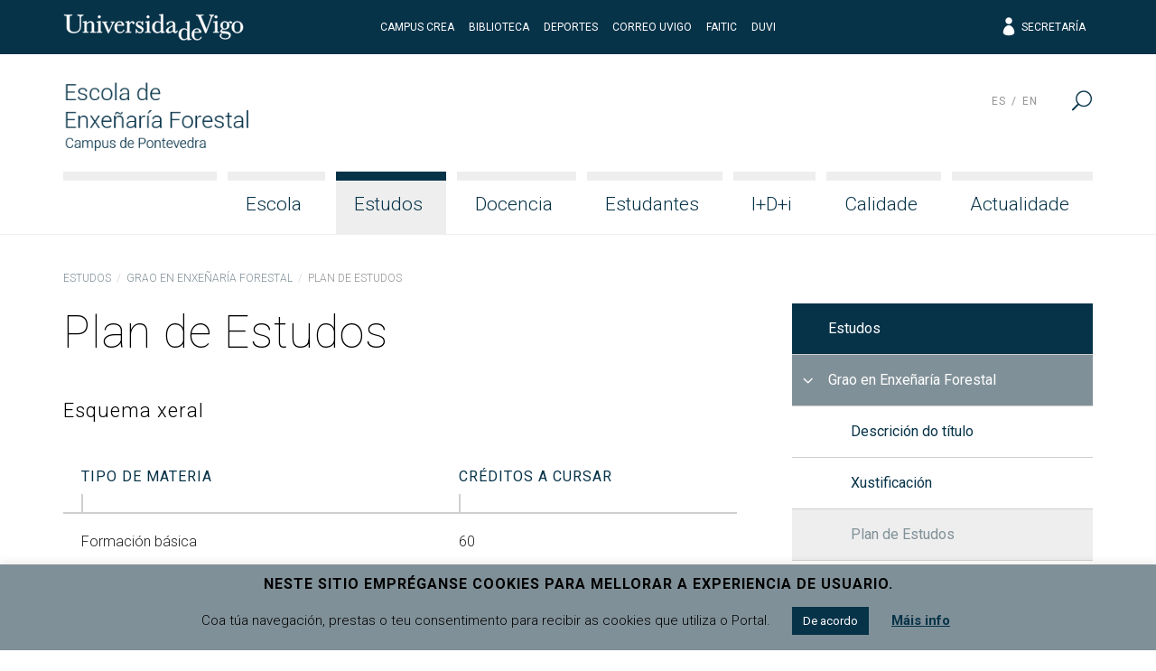

--- FILE ---
content_type: text/html; charset=UTF-8
request_url: http://forestales.uvigo.es/gl/estudos/grao-en-enxenaria-forestal/plan-de-estudos/
body_size: 14552
content:
<!doctype html>
<html lang="gl-ES">
  <head>
  <meta charset="utf-8">
  <meta http-equiv="x-ua-compatible" content="ie=edge">
  <meta name="viewport" content="width=device-width, initial-scale=1, shrink-to-fit=no">
  <meta name="format-detection" content="telephone=no"/>
  <title>Plan de Estudos &#8211; Escola de Enxeñaría Forestal</title>
<meta name='robots' content='max-image-preview:large' />
	<style>img:is([sizes="auto" i], [sizes^="auto," i]) { contain-intrinsic-size: 3000px 1500px }</style>
	<link rel="alternate" hreflang="gl" href="https://forestales.uvigo.es/gl/estudos/grao-en-enxenaria-forestal/plan-de-estudos/" />
<link rel="alternate" hreflang="es" href="https://forestales.uvigo.es/es/estudios/grado-en-ingenieria-forestal/plan-de-estudos/" />
<link rel="alternate" hreflang="en" href="https://forestales.uvigo.es/en/studies/bachelors-degree-in-forestry-engineering/study-plan/" />
<link rel="alternate" hreflang="x-default" href="https://forestales.uvigo.es/gl/estudos/grao-en-enxenaria-forestal/plan-de-estudos/" />
<link rel='dns-prefetch' href='//fonts.googleapis.com' />
<script type="text/javascript">
/* <![CDATA[ */
window._wpemojiSettings = {"baseUrl":"https:\/\/s.w.org\/images\/core\/emoji\/16.0.1\/72x72\/","ext":".png","svgUrl":"https:\/\/s.w.org\/images\/core\/emoji\/16.0.1\/svg\/","svgExt":".svg","source":{"concatemoji":"http:\/\/forestales.uvigo.es\/wp-includes\/js\/wp-emoji-release.min.js?ver=6.8.3"}};
/*! This file is auto-generated */
!function(s,n){var o,i,e;function c(e){try{var t={supportTests:e,timestamp:(new Date).valueOf()};sessionStorage.setItem(o,JSON.stringify(t))}catch(e){}}function p(e,t,n){e.clearRect(0,0,e.canvas.width,e.canvas.height),e.fillText(t,0,0);var t=new Uint32Array(e.getImageData(0,0,e.canvas.width,e.canvas.height).data),a=(e.clearRect(0,0,e.canvas.width,e.canvas.height),e.fillText(n,0,0),new Uint32Array(e.getImageData(0,0,e.canvas.width,e.canvas.height).data));return t.every(function(e,t){return e===a[t]})}function u(e,t){e.clearRect(0,0,e.canvas.width,e.canvas.height),e.fillText(t,0,0);for(var n=e.getImageData(16,16,1,1),a=0;a<n.data.length;a++)if(0!==n.data[a])return!1;return!0}function f(e,t,n,a){switch(t){case"flag":return n(e,"\ud83c\udff3\ufe0f\u200d\u26a7\ufe0f","\ud83c\udff3\ufe0f\u200b\u26a7\ufe0f")?!1:!n(e,"\ud83c\udde8\ud83c\uddf6","\ud83c\udde8\u200b\ud83c\uddf6")&&!n(e,"\ud83c\udff4\udb40\udc67\udb40\udc62\udb40\udc65\udb40\udc6e\udb40\udc67\udb40\udc7f","\ud83c\udff4\u200b\udb40\udc67\u200b\udb40\udc62\u200b\udb40\udc65\u200b\udb40\udc6e\u200b\udb40\udc67\u200b\udb40\udc7f");case"emoji":return!a(e,"\ud83e\udedf")}return!1}function g(e,t,n,a){var r="undefined"!=typeof WorkerGlobalScope&&self instanceof WorkerGlobalScope?new OffscreenCanvas(300,150):s.createElement("canvas"),o=r.getContext("2d",{willReadFrequently:!0}),i=(o.textBaseline="top",o.font="600 32px Arial",{});return e.forEach(function(e){i[e]=t(o,e,n,a)}),i}function t(e){var t=s.createElement("script");t.src=e,t.defer=!0,s.head.appendChild(t)}"undefined"!=typeof Promise&&(o="wpEmojiSettingsSupports",i=["flag","emoji"],n.supports={everything:!0,everythingExceptFlag:!0},e=new Promise(function(e){s.addEventListener("DOMContentLoaded",e,{once:!0})}),new Promise(function(t){var n=function(){try{var e=JSON.parse(sessionStorage.getItem(o));if("object"==typeof e&&"number"==typeof e.timestamp&&(new Date).valueOf()<e.timestamp+604800&&"object"==typeof e.supportTests)return e.supportTests}catch(e){}return null}();if(!n){if("undefined"!=typeof Worker&&"undefined"!=typeof OffscreenCanvas&&"undefined"!=typeof URL&&URL.createObjectURL&&"undefined"!=typeof Blob)try{var e="postMessage("+g.toString()+"("+[JSON.stringify(i),f.toString(),p.toString(),u.toString()].join(",")+"));",a=new Blob([e],{type:"text/javascript"}),r=new Worker(URL.createObjectURL(a),{name:"wpTestEmojiSupports"});return void(r.onmessage=function(e){c(n=e.data),r.terminate(),t(n)})}catch(e){}c(n=g(i,f,p,u))}t(n)}).then(function(e){for(var t in e)n.supports[t]=e[t],n.supports.everything=n.supports.everything&&n.supports[t],"flag"!==t&&(n.supports.everythingExceptFlag=n.supports.everythingExceptFlag&&n.supports[t]);n.supports.everythingExceptFlag=n.supports.everythingExceptFlag&&!n.supports.flag,n.DOMReady=!1,n.readyCallback=function(){n.DOMReady=!0}}).then(function(){return e}).then(function(){var e;n.supports.everything||(n.readyCallback(),(e=n.source||{}).concatemoji?t(e.concatemoji):e.wpemoji&&e.twemoji&&(t(e.twemoji),t(e.wpemoji)))}))}((window,document),window._wpemojiSettings);
/* ]]> */
</script>
<style id='wp-emoji-styles-inline-css' type='text/css'>

	img.wp-smiley, img.emoji {
		display: inline !important;
		border: none !important;
		box-shadow: none !important;
		height: 1em !important;
		width: 1em !important;
		margin: 0 0.07em !important;
		vertical-align: -0.1em !important;
		background: none !important;
		padding: 0 !important;
	}
</style>
<link rel='stylesheet' id='wp-block-library-css' href='http://forestales.uvigo.es/wp-includes/css/dist/block-library/style.min.css?ver=6.8.3' type='text/css' media='all' />
<style id='classic-theme-styles-inline-css' type='text/css'>
/*! This file is auto-generated */
.wp-block-button__link{color:#fff;background-color:#32373c;border-radius:9999px;box-shadow:none;text-decoration:none;padding:calc(.667em + 2px) calc(1.333em + 2px);font-size:1.125em}.wp-block-file__button{background:#32373c;color:#fff;text-decoration:none}
</style>
<style id='global-styles-inline-css' type='text/css'>
:root{--wp--preset--aspect-ratio--square: 1;--wp--preset--aspect-ratio--4-3: 4/3;--wp--preset--aspect-ratio--3-4: 3/4;--wp--preset--aspect-ratio--3-2: 3/2;--wp--preset--aspect-ratio--2-3: 2/3;--wp--preset--aspect-ratio--16-9: 16/9;--wp--preset--aspect-ratio--9-16: 9/16;--wp--preset--color--black: #000000;--wp--preset--color--cyan-bluish-gray: #abb8c3;--wp--preset--color--white: #ffffff;--wp--preset--color--pale-pink: #f78da7;--wp--preset--color--vivid-red: #cf2e2e;--wp--preset--color--luminous-vivid-orange: #ff6900;--wp--preset--color--luminous-vivid-amber: #fcb900;--wp--preset--color--light-green-cyan: #7bdcb5;--wp--preset--color--vivid-green-cyan: #00d084;--wp--preset--color--pale-cyan-blue: #8ed1fc;--wp--preset--color--vivid-cyan-blue: #0693e3;--wp--preset--color--vivid-purple: #9b51e0;--wp--preset--gradient--vivid-cyan-blue-to-vivid-purple: linear-gradient(135deg,rgba(6,147,227,1) 0%,rgb(155,81,224) 100%);--wp--preset--gradient--light-green-cyan-to-vivid-green-cyan: linear-gradient(135deg,rgb(122,220,180) 0%,rgb(0,208,130) 100%);--wp--preset--gradient--luminous-vivid-amber-to-luminous-vivid-orange: linear-gradient(135deg,rgba(252,185,0,1) 0%,rgba(255,105,0,1) 100%);--wp--preset--gradient--luminous-vivid-orange-to-vivid-red: linear-gradient(135deg,rgba(255,105,0,1) 0%,rgb(207,46,46) 100%);--wp--preset--gradient--very-light-gray-to-cyan-bluish-gray: linear-gradient(135deg,rgb(238,238,238) 0%,rgb(169,184,195) 100%);--wp--preset--gradient--cool-to-warm-spectrum: linear-gradient(135deg,rgb(74,234,220) 0%,rgb(151,120,209) 20%,rgb(207,42,186) 40%,rgb(238,44,130) 60%,rgb(251,105,98) 80%,rgb(254,248,76) 100%);--wp--preset--gradient--blush-light-purple: linear-gradient(135deg,rgb(255,206,236) 0%,rgb(152,150,240) 100%);--wp--preset--gradient--blush-bordeaux: linear-gradient(135deg,rgb(254,205,165) 0%,rgb(254,45,45) 50%,rgb(107,0,62) 100%);--wp--preset--gradient--luminous-dusk: linear-gradient(135deg,rgb(255,203,112) 0%,rgb(199,81,192) 50%,rgb(65,88,208) 100%);--wp--preset--gradient--pale-ocean: linear-gradient(135deg,rgb(255,245,203) 0%,rgb(182,227,212) 50%,rgb(51,167,181) 100%);--wp--preset--gradient--electric-grass: linear-gradient(135deg,rgb(202,248,128) 0%,rgb(113,206,126) 100%);--wp--preset--gradient--midnight: linear-gradient(135deg,rgb(2,3,129) 0%,rgb(40,116,252) 100%);--wp--preset--font-size--small: 13px;--wp--preset--font-size--medium: 20px;--wp--preset--font-size--large: 36px;--wp--preset--font-size--x-large: 42px;--wp--preset--spacing--20: 0.44rem;--wp--preset--spacing--30: 0.67rem;--wp--preset--spacing--40: 1rem;--wp--preset--spacing--50: 1.5rem;--wp--preset--spacing--60: 2.25rem;--wp--preset--spacing--70: 3.38rem;--wp--preset--spacing--80: 5.06rem;--wp--preset--shadow--natural: 6px 6px 9px rgba(0, 0, 0, 0.2);--wp--preset--shadow--deep: 12px 12px 50px rgba(0, 0, 0, 0.4);--wp--preset--shadow--sharp: 6px 6px 0px rgba(0, 0, 0, 0.2);--wp--preset--shadow--outlined: 6px 6px 0px -3px rgba(255, 255, 255, 1), 6px 6px rgba(0, 0, 0, 1);--wp--preset--shadow--crisp: 6px 6px 0px rgba(0, 0, 0, 1);}:where(.is-layout-flex){gap: 0.5em;}:where(.is-layout-grid){gap: 0.5em;}body .is-layout-flex{display: flex;}.is-layout-flex{flex-wrap: wrap;align-items: center;}.is-layout-flex > :is(*, div){margin: 0;}body .is-layout-grid{display: grid;}.is-layout-grid > :is(*, div){margin: 0;}:where(.wp-block-columns.is-layout-flex){gap: 2em;}:where(.wp-block-columns.is-layout-grid){gap: 2em;}:where(.wp-block-post-template.is-layout-flex){gap: 1.25em;}:where(.wp-block-post-template.is-layout-grid){gap: 1.25em;}.has-black-color{color: var(--wp--preset--color--black) !important;}.has-cyan-bluish-gray-color{color: var(--wp--preset--color--cyan-bluish-gray) !important;}.has-white-color{color: var(--wp--preset--color--white) !important;}.has-pale-pink-color{color: var(--wp--preset--color--pale-pink) !important;}.has-vivid-red-color{color: var(--wp--preset--color--vivid-red) !important;}.has-luminous-vivid-orange-color{color: var(--wp--preset--color--luminous-vivid-orange) !important;}.has-luminous-vivid-amber-color{color: var(--wp--preset--color--luminous-vivid-amber) !important;}.has-light-green-cyan-color{color: var(--wp--preset--color--light-green-cyan) !important;}.has-vivid-green-cyan-color{color: var(--wp--preset--color--vivid-green-cyan) !important;}.has-pale-cyan-blue-color{color: var(--wp--preset--color--pale-cyan-blue) !important;}.has-vivid-cyan-blue-color{color: var(--wp--preset--color--vivid-cyan-blue) !important;}.has-vivid-purple-color{color: var(--wp--preset--color--vivid-purple) !important;}.has-black-background-color{background-color: var(--wp--preset--color--black) !important;}.has-cyan-bluish-gray-background-color{background-color: var(--wp--preset--color--cyan-bluish-gray) !important;}.has-white-background-color{background-color: var(--wp--preset--color--white) !important;}.has-pale-pink-background-color{background-color: var(--wp--preset--color--pale-pink) !important;}.has-vivid-red-background-color{background-color: var(--wp--preset--color--vivid-red) !important;}.has-luminous-vivid-orange-background-color{background-color: var(--wp--preset--color--luminous-vivid-orange) !important;}.has-luminous-vivid-amber-background-color{background-color: var(--wp--preset--color--luminous-vivid-amber) !important;}.has-light-green-cyan-background-color{background-color: var(--wp--preset--color--light-green-cyan) !important;}.has-vivid-green-cyan-background-color{background-color: var(--wp--preset--color--vivid-green-cyan) !important;}.has-pale-cyan-blue-background-color{background-color: var(--wp--preset--color--pale-cyan-blue) !important;}.has-vivid-cyan-blue-background-color{background-color: var(--wp--preset--color--vivid-cyan-blue) !important;}.has-vivid-purple-background-color{background-color: var(--wp--preset--color--vivid-purple) !important;}.has-black-border-color{border-color: var(--wp--preset--color--black) !important;}.has-cyan-bluish-gray-border-color{border-color: var(--wp--preset--color--cyan-bluish-gray) !important;}.has-white-border-color{border-color: var(--wp--preset--color--white) !important;}.has-pale-pink-border-color{border-color: var(--wp--preset--color--pale-pink) !important;}.has-vivid-red-border-color{border-color: var(--wp--preset--color--vivid-red) !important;}.has-luminous-vivid-orange-border-color{border-color: var(--wp--preset--color--luminous-vivid-orange) !important;}.has-luminous-vivid-amber-border-color{border-color: var(--wp--preset--color--luminous-vivid-amber) !important;}.has-light-green-cyan-border-color{border-color: var(--wp--preset--color--light-green-cyan) !important;}.has-vivid-green-cyan-border-color{border-color: var(--wp--preset--color--vivid-green-cyan) !important;}.has-pale-cyan-blue-border-color{border-color: var(--wp--preset--color--pale-cyan-blue) !important;}.has-vivid-cyan-blue-border-color{border-color: var(--wp--preset--color--vivid-cyan-blue) !important;}.has-vivid-purple-border-color{border-color: var(--wp--preset--color--vivid-purple) !important;}.has-vivid-cyan-blue-to-vivid-purple-gradient-background{background: var(--wp--preset--gradient--vivid-cyan-blue-to-vivid-purple) !important;}.has-light-green-cyan-to-vivid-green-cyan-gradient-background{background: var(--wp--preset--gradient--light-green-cyan-to-vivid-green-cyan) !important;}.has-luminous-vivid-amber-to-luminous-vivid-orange-gradient-background{background: var(--wp--preset--gradient--luminous-vivid-amber-to-luminous-vivid-orange) !important;}.has-luminous-vivid-orange-to-vivid-red-gradient-background{background: var(--wp--preset--gradient--luminous-vivid-orange-to-vivid-red) !important;}.has-very-light-gray-to-cyan-bluish-gray-gradient-background{background: var(--wp--preset--gradient--very-light-gray-to-cyan-bluish-gray) !important;}.has-cool-to-warm-spectrum-gradient-background{background: var(--wp--preset--gradient--cool-to-warm-spectrum) !important;}.has-blush-light-purple-gradient-background{background: var(--wp--preset--gradient--blush-light-purple) !important;}.has-blush-bordeaux-gradient-background{background: var(--wp--preset--gradient--blush-bordeaux) !important;}.has-luminous-dusk-gradient-background{background: var(--wp--preset--gradient--luminous-dusk) !important;}.has-pale-ocean-gradient-background{background: var(--wp--preset--gradient--pale-ocean) !important;}.has-electric-grass-gradient-background{background: var(--wp--preset--gradient--electric-grass) !important;}.has-midnight-gradient-background{background: var(--wp--preset--gradient--midnight) !important;}.has-small-font-size{font-size: var(--wp--preset--font-size--small) !important;}.has-medium-font-size{font-size: var(--wp--preset--font-size--medium) !important;}.has-large-font-size{font-size: var(--wp--preset--font-size--large) !important;}.has-x-large-font-size{font-size: var(--wp--preset--font-size--x-large) !important;}
:where(.wp-block-post-template.is-layout-flex){gap: 1.25em;}:where(.wp-block-post-template.is-layout-grid){gap: 1.25em;}
:where(.wp-block-columns.is-layout-flex){gap: 2em;}:where(.wp-block-columns.is-layout-grid){gap: 2em;}
:root :where(.wp-block-pullquote){font-size: 1.5em;line-height: 1.6;}
</style>
<link rel='stylesheet' id='cookie-law-info-css' href='http://forestales.uvigo.es/wp-content/plugins/cookie-law-info/legacy/public/css/cookie-law-info-public.css?ver=3.2.10' type='text/css' media='all' />
<link rel='stylesheet' id='cookie-law-info-gdpr-css' href='http://forestales.uvigo.es/wp-content/plugins/cookie-law-info/legacy/public/css/cookie-law-info-gdpr.css?ver=3.2.10' type='text/css' media='all' />
<link rel='stylesheet' id='uvigo-announcements-css' href='http://forestales.uvigo.es/wp-content/plugins/uvigo-announcements/public/css/uvigo-announcements-public.css?ver=2.0' type='text/css' media='all' />
<link rel='stylesheet' id='wpcoreuvigo-public-css' href='http://forestales.uvigo.es/wp-content/plugins/wpcoreuvigo/public/dist/styles/main_6cd72251.css' type='text/css' media='all' />
<link rel='stylesheet' id='google/fonts/roboto-css' href='https://fonts.googleapis.com/css?family=Roboto:100,100i,300,300i,400,400i,500,500i,700,700i,900,900i' type='text/css' media='all' />
<link rel='stylesheet' id='google/fonts/baskerville-css' href='https://fonts.googleapis.com/css?family=Libre+Baskerville:400,400i,700' type='text/css' media='all' />
<link rel='stylesheet' id='uvigothemewp/main.css-css' href='http://forestales.uvigo.es/wp-content/themes/uvigothemewp/dist/styles/main_6baaf711.css' type='text/css' media='all' />
<link rel='stylesheet' id='uvigothemewp-child/main.css-css' href='http://forestales.uvigo.es/wp-content/themes/uvigothemewp-child/dist/styles/main_6466e5d7.css' type='text/css' media='all' />
<script type="text/javascript" src="http://forestales.uvigo.es/wp-includes/js/jquery/jquery.min.js?ver=3.7.1" id="jquery-core-js"></script>
<script type="text/javascript" src="http://forestales.uvigo.es/wp-includes/js/jquery/jquery-migrate.min.js?ver=3.4.1" id="jquery-migrate-js"></script>
<script type="text/javascript" id="cookie-law-info-js-extra">
/* <![CDATA[ */
var Cli_Data = {"nn_cookie_ids":[],"cookielist":[],"non_necessary_cookies":[],"ccpaEnabled":"","ccpaRegionBased":"","ccpaBarEnabled":"","strictlyEnabled":["necessary","obligatoire"],"ccpaType":"gdpr","js_blocking":"","custom_integration":"","triggerDomRefresh":"","secure_cookies":""};
var cli_cookiebar_settings = {"animate_speed_hide":"500","animate_speed_show":"500","background":"#809098","border":"#b1a6a6c2","border_on":"","button_1_button_colour":"#073349","button_1_button_hover":"#06293a","button_1_link_colour":"#fff","button_1_as_button":"1","button_1_new_win":"","button_2_button_colour":"#333","button_2_button_hover":"#292929","button_2_link_colour":"#073349","button_2_as_button":"","button_2_hidebar":"","button_3_button_colour":"#000","button_3_button_hover":"#000000","button_3_link_colour":"#fff","button_3_as_button":"1","button_3_new_win":"","button_4_button_colour":"#000","button_4_button_hover":"#000000","button_4_link_colour":"#62a329","button_4_as_button":"","button_7_button_colour":"#61a229","button_7_button_hover":"#4e8221","button_7_link_colour":"#fff","button_7_as_button":"1","button_7_new_win":"","font_family":"inherit","header_fix":"","notify_animate_hide":"1","notify_animate_show":"1","notify_div_id":"#cookie-law-info-bar","notify_position_horizontal":"right","notify_position_vertical":"bottom","scroll_close":"","scroll_close_reload":"","accept_close_reload":"","reject_close_reload":"","showagain_tab":"","showagain_background":"#fff","showagain_border":"#000","showagain_div_id":"#cookie-law-info-again","showagain_x_position":"100px","text":"#000","show_once_yn":"","show_once":"10000","logging_on":"","as_popup":"","popup_overlay":"1","bar_heading_text":"Neste sitio empr\u00e9ganse cookies para mellorar a experiencia de usuario.","cookie_bar_as":"banner","popup_showagain_position":"bottom-right","widget_position":"left"};
var log_object = {"ajax_url":"https:\/\/forestales.uvigo.es\/wp-admin\/admin-ajax.php"};
/* ]]> */
</script>
<script type="text/javascript" src="http://forestales.uvigo.es/wp-content/plugins/cookie-law-info/legacy/public/js/cookie-law-info-public.js?ver=3.2.10" id="cookie-law-info-js"></script>
<script type="text/javascript" src="http://forestales.uvigo.es/wp-content/plugins/uvigo-announcements/public/js/uvigo-announcements-public.js?ver=2.0" id="uvigo-announcements-js"></script>
<link rel="https://api.w.org/" href="https://forestales.uvigo.es/gl/wp-json/" /><link rel="alternate" title="JSON" type="application/json" href="https://forestales.uvigo.es/gl/wp-json/wp/v2/pages/1282" /><link rel="EditURI" type="application/rsd+xml" title="RSD" href="https://forestales.uvigo.es/xmlrpc.php?rsd" />
<link rel="canonical" href="https://forestales.uvigo.es/gl/estudos/grao-en-enxenaria-forestal/plan-de-estudos/" />
<link rel='shortlink' href='https://forestales.uvigo.es/gl/?p=1282' />
<link rel="alternate" title="oEmbed (JSON)" type="application/json+oembed" href="https://forestales.uvigo.es/gl/wp-json/oembed/1.0/embed?url=https%3A%2F%2Fforestales.uvigo.es%2Fgl%2Festudos%2Fgrao-en-enxenaria-forestal%2Fplan-de-estudos%2F" />
<link rel="alternate" title="oEmbed (XML)" type="text/xml+oembed" href="https://forestales.uvigo.es/gl/wp-json/oembed/1.0/embed?url=https%3A%2F%2Fforestales.uvigo.es%2Fgl%2Festudos%2Fgrao-en-enxenaria-forestal%2Fplan-de-estudos%2F&#038;format=xml" />
<meta name="generator" content="WPML ver:4.7.4 stt:1,64,2;" />
</head>
  <body class="wp-singular page-template-default page page-id-1282 page-child parent-pageid-1429 wp-custom-logo wp-theme-uvigothemewp wp-child-theme-uvigothemewp-child plan-de-estudos sidebar-primary app-data index-data singular-data page-data page-1282-data page-plan-de-estudos-data">
        <header class="banner">

  

  <div class="top-header">
  <div class="container">
    <div class="row no-gutters align-items-center">
      <div class="col justify-content-start">
        <a href="http://uvigo.gal" target="_blank"><img class="logo-uvigo" width="200" height="30" src="http://forestales.uvigo.es/wp-content/themes/uvigothemewp/dist/images/uvigo_bff42a61.svg" alt="Universidade de Vigo"></a>
      </div>
      <div class="col justify-content-center text-center d-none d-md-block">
        <ul class="top-header-links">
			<li><a target="_blank" rel="noopener noreferrer" href="http://www.uvigo.gal/campus/pontevedra-campus-crea">Campus CREA</a></li>
			<li><a target="_blank" rel="noopener noreferrer" href="https://www.uvigo.gal/universidade/biblioteca">Biblioteca</a></li>
			<li><a target="_blank" rel="noopener noreferrer" href="https://www.uvigo.gal/campus/deporte">Deportes</a></li>
			<li><a target="_blank" rel="noopener noreferrer" href="https://correoweb.uvigo.es/">Correo UVigo</a></li>
			<li><a target="_blank" rel="noopener noreferrer" href="https://faitic.uvigo.es/">FaiTIC</a></li>
			<li><a target="_blank" rel="noopener noreferrer" href="https://www.uvigo.gal/universidade/comunicacion/duvi">DUVI</a></li>
        </ul>
      </div>
      <div class="col justify-content-end text-right d-none d-md-block">
        <ul class="top-header-links">
          
          <li><a href="https://secretaria.uvigo.gal/" class="elegant-icon" target="_blank"><span aria-hidden="true" class="icon_profile"></span> Secretaría</a></li>
        </ul>
        
      </div>
      <div class="col justify-content-end text-right d-md-none">
        <button type="button" id="asdf" data-toggle="search2" data-target="#globalsearch" class="toggle-button">
            <span class="sr-only">Menú</span>
            <span class="toggle-bar"></span>
            <span class="toggle-bar"></span>
            <span class="toggle-bar"></span>
            <span class="toggle-bar"></span>
          </button>
      </div>
    </div>
  </div>
</div>

  <div class="bottom-header">
  <div class="container">

    <div class="row bottom-header-row no-gutters2">
      <div class="brand-container col-9 col-lg-12">

          <div class="brand-header">
                          <div class="brand-logo"><a href="https://forestales.uvigo.es/gl/" class="custom-logo-link" rel="home"><img width="247" height="100" src="https://forestales.uvigo.es/wp-content/uploads/2020/03/cropped-logo_eef-1.png" class="custom-logo" alt="Escola de Enxeñaría Forestal" decoding="async" /></a></div>
              <div class="brand-mobile-logo"><a href="https://forestales.uvigo.es/gl/" class="custom-logo-link" rel="home"><img width="247" height="100" src="https://forestales.uvigo.es/wp-content/uploads/2020/03/cropped-logo_eef-1.png" class="custom-logo" alt="Escola de Enxeñaría Forestal" decoding="async" /></a></div>
                      </div>

      </div>
      <div class="menu-toggle col-3">

        <button type="button" data-toggle="togglenav" data-target="#nav-container" class="toggle-button">
          <span class="sr-only">Menú</span>
          <span class="toggle-bar"></span>
          <span class="toggle-bar"></span>
          <span class="toggle-bar"></span>
          <span class="toggle-bar"></span>
        </button>

      </div>

      <div id="nav-container" class="menu-container col-12">

        <nav class="nav-primary">
                      <div id="primary-navigation" class="menu-menu-principal-container"><ul id="menu-menu-principal" class="nav justify-content-end"><li class="fill-menu" aria-hiden="true">&nbsp;</li><li id="menu-item-1597" class="menu-item menu-item-type-post_type menu-item-object-page menu-item-has-children menu-item-1597 nav-item"><a href="https://forestales.uvigo.es/gl/escola/" class="nav-link">Escola</a>
<ul class="sub-menu">
	<li id="menu-item-3758" class="menu-item menu-item-type-post_type menu-item-object-page menu-item-3758 nav-item"><a href="https://forestales.uvigo.es/gl/escola/presentacion/" class="nav-link">Presentación</a></li>
	<li id="menu-item-1600" class="menu-item menu-item-type-post_type menu-item-object-page menu-item-has-children menu-item-1600 nav-item"><a href="https://forestales.uvigo.es/gl/escola/organos-de-goberno/" class="nav-link">Órganos de goberno</a>
	<ul class="sub-menu">
		<li id="menu-item-1601" class="menu-item menu-item-type-post_type menu-item-object-page menu-item-1601 nav-item"><a href="https://forestales.uvigo.es/gl/escola/organos-de-goberno/xunta-de-escola/" class="nav-link">Xunta de Escola</a></li>
		<li id="menu-item-3866" class="menu-item menu-item-type-post_type menu-item-object-page menu-item-3866 nav-item"><a href="https://forestales.uvigo.es/gl/escola/organos-de-goberno/comision-permanente/" class="nav-link">Comisión permanente</a></li>
		<li id="menu-item-98663" class="menu-item menu-item-type-post_type menu-item-object-page menu-item-98663 nav-item"><a href="https://forestales.uvigo.es/gl/escola/organos-de-goberno/comision-academica/" class="nav-link">Comisión académica</a></li>
		<li id="menu-item-22919" class="menu-item menu-item-type-post_type menu-item-object-page menu-item-22919 nav-item"><a href="https://forestales.uvigo.es/gl/calidade/comision-de-calidade/" class="nav-link">Comisión de Calidade</a></li>
	</ul>
</li>
	<li id="menu-item-37208" class="menu-item menu-item-type-post_type menu-item-object-page menu-item-37208 nav-item"><a href="https://forestales.uvigo.es/gl/escola/departamentos/" class="nav-link">Departamentos</a></li>
	<li id="menu-item-1650" class="menu-item menu-item-type-post_type menu-item-object-page menu-item-1650 nav-item"><a href="https://forestales.uvigo.es/gl/escola/persoal-docente-e-investigador/" class="nav-link">Persoal Docente e Investigador</a></li>
	<li id="menu-item-1659" class="menu-item menu-item-type-post_type menu-item-object-page menu-item-1659 nav-item"><a href="https://forestales.uvigo.es/gl/escola/persoal-de-administracion-e-servizos/" class="nav-link">Persoal de Administración e Servizos</a></li>
	<li id="menu-item-1660" class="menu-item menu-item-type-post_type menu-item-object-page menu-item-1660 nav-item"><a href="https://forestales.uvigo.es/gl/escola/recursos-materiais-e-servizos/" class="nav-link">Recursos materiais e servizos</a></li>
	<li id="menu-item-1663" class="menu-item menu-item-type-post_type menu-item-object-page menu-item-1663 nav-item"><a href="https://forestales.uvigo.es/gl/escola/normativa-e-formularios/" class="nav-link">Normativa e formularios</a></li>
	<li id="menu-item-85035" class="menu-item menu-item-type-post_type menu-item-object-page menu-item-85035 nav-item"><a href="https://forestales.uvigo.es/gl/escola/igualdade/" class="nav-link">Igualdade</a></li>
	<li id="menu-item-1648" class="menu-item menu-item-type-post_type menu-item-object-page menu-item-1648 nav-item"><a href="https://forestales.uvigo.es/gl/escola/prevencion-de-riscos-laborais/" class="nav-link">Prevención de riscos laborais</a></li>
	<li id="menu-item-44324" class="menu-item menu-item-type-post_type menu-item-object-page menu-item-44324 nav-item"><a href="https://forestales.uvigo.es/gl/escola/green-campus/" class="nav-link">Green Campus</a></li>
	<li id="menu-item-1735" class="menu-item menu-item-type-post_type menu-item-object-page menu-item-1735 nav-item"><a href="https://forestales.uvigo.es/gl/escola/localizacion/" class="nav-link">Localización</a></li>
</ul>
</li>
<li id="menu-item-1604" class="menu-item menu-item-type-post_type menu-item-object-page current-page-ancestor current-menu-ancestor current_page_ancestor menu-item-has-children menu-item-1604 nav-item"><a href="https://forestales.uvigo.es/gl/estudos/" class="nav-link">Estudos</a>
<ul class="sub-menu">
	<li id="menu-item-1605" class="menu-item menu-item-type-post_type menu-item-object-page current-page-ancestor current-menu-ancestor current-menu-parent current-page-parent current_page_parent current_page_ancestor menu-item-has-children menu-item-1605 nav-item"><a href="https://forestales.uvigo.es/gl/estudos/grao-en-enxenaria-forestal/" class="nav-link">Grao en Enxeñaría Forestal</a>
	<ul class="sub-menu">
		<li id="menu-item-1606" class="menu-item menu-item-type-post_type menu-item-object-page menu-item-1606 nav-item"><a href="https://forestales.uvigo.es/gl/estudos/grao-en-enxenaria-forestal/descricion-do-titulo/" class="nav-link">Descrición do título</a></li>
		<li id="menu-item-37572" class="menu-item menu-item-type-post_type menu-item-object-page menu-item-37572 nav-item"><a href="https://forestales.uvigo.es/gl/estudos/grao-en-enxenaria-forestal/xustificacion/" class="nav-link">Xustificación</a></li>
		<li id="menu-item-1645" class="menu-item menu-item-type-post_type menu-item-object-page current-menu-item page_item page-item-1282 current_page_item menu-item-1645 nav-item"><a href="https://forestales.uvigo.es/gl/estudos/grao-en-enxenaria-forestal/plan-de-estudos/" aria-current="page" class="nav-link">Plan de Estudos</a></li>
	</ul>
</li>
	<li id="menu-item-2791" class="menu-item menu-item-type-post_type menu-item-object-page menu-item-2791 nav-item"><a href="https://forestales.uvigo.es/gl/estudos/curso-de-adaptacion-ao-grao/" class="nav-link">Curso de adaptación ao grao</a></li>
	<li id="menu-item-1635" class="menu-item menu-item-type-post_type menu-item-object-page menu-item-1635 nav-item"><a href="https://forestales.uvigo.es/gl/estudos/doutoramento-crea/" class="nav-link">Doutoramento CREA</a></li>
	<li id="menu-item-4048" class="menu-item menu-item-type-post_type menu-item-object-page menu-item-4048 nav-item"><a href="https://forestales.uvigo.es/gl/estudos/suplemento-europeo-ao-titulo/" class="nav-link">Suplemento europeo ao título</a></li>
	<li id="menu-item-37542" class="menu-item menu-item-type-post_type menu-item-object-page menu-item-37542 nav-item"><a href="https://forestales.uvigo.es/gl/estudos/acordo-coordinacion-usc-uvigo/" class="nav-link">Acordo coordinación USC-UVigo</a></li>
</ul>
</li>
<li id="menu-item-1610" class="menu-item menu-item-type-post_type menu-item-object-page menu-item-has-children menu-item-1610 nav-item"><a href="https://forestales.uvigo.es/gl/docencia/" class="nav-link">Docencia</a>
<ul class="sub-menu">
	<li id="menu-item-1611" class="menu-item menu-item-type-post_type menu-item-object-page menu-item-1611 nav-item"><a href="https://forestales.uvigo.es/gl/docencia/calendario-academico/" class="nav-link">Calendario académico</a></li>
	<li id="menu-item-2948" class="menu-item menu-item-type-post_type menu-item-object-page menu-item-2948 nav-item"><a href="https://forestales.uvigo.es/gl/docencia/profesorado/" class="nav-link">Profesorado</a></li>
	<li id="menu-item-1653" class="menu-item menu-item-type-post_type menu-item-object-page menu-item-1653 nav-item"><a href="https://forestales.uvigo.es/gl/docencia/guias-docentes/" class="nav-link">Guías docentes</a></li>
	<li id="menu-item-1612" class="menu-item menu-item-type-post_type menu-item-object-page menu-item-1612 nav-item"><a href="https://forestales.uvigo.es/gl/docencia/horarios/" class="nav-link">Horarios</a></li>
	<li id="menu-item-1652" class="menu-item menu-item-type-post_type menu-item-object-page menu-item-1652 nav-item"><a href="https://forestales.uvigo.es/gl/docencia/exames/" class="nav-link">Exames</a></li>
	<li id="menu-item-1666" class="menu-item menu-item-type-post_type menu-item-object-page menu-item-1666 nav-item"><a href="https://forestales.uvigo.es/gl/docencia/traballo-fin-de-grao/" class="nav-link">Traballo Fin de Grao</a></li>
</ul>
</li>
<li id="menu-item-1630" class="menu-item menu-item-type-post_type menu-item-object-page menu-item-has-children menu-item-1630 nav-item"><a href="https://forestales.uvigo.es/gl/estudantes/" class="nav-link">Estudantes</a>
<ul class="sub-menu">
	<li id="menu-item-1618" class="menu-item menu-item-type-post_type menu-item-object-page menu-item-1618 nav-item"><a href="https://forestales.uvigo.es/gl/estudantes/matricula/" class="nav-link">Matrícula</a></li>
	<li id="menu-item-1631" class="menu-item menu-item-type-post_type menu-item-object-page menu-item-1631 nav-item"><a href="https://forestales.uvigo.es/gl/estudantes/orientacion-ao-estudantado/" class="nav-link">Orientación ao estudantado</a></li>
	<li id="menu-item-1615" class="menu-item menu-item-type-post_type menu-item-object-page menu-item-1615 nav-item"><a href="https://forestales.uvigo.es/gl/estudantes/xornada-de-acollida/" class="nav-link">Xornada de acollida</a></li>
	<li id="menu-item-1632" class="menu-item menu-item-type-post_type menu-item-object-page menu-item-1632 nav-item"><a href="https://forestales.uvigo.es/gl/estudantes/plan-de-accion-titorial/" class="nav-link">Plan de Acción Titorial</a></li>
	<li id="menu-item-1636" class="menu-item menu-item-type-post_type menu-item-object-page menu-item-has-children menu-item-1636 nav-item"><a href="https://forestales.uvigo.es/gl/estudantes/mobilidade/" class="nav-link">Mobilidade</a>
	<ul class="sub-menu">
		<li id="menu-item-1623" class="menu-item menu-item-type-post_type menu-item-object-page menu-item-1623 nav-item"><a href="https://forestales.uvigo.es/gl/estudantes/mobilidade/mobilidade-nacional/" class="nav-link">Mobilidade nacional</a></li>
		<li id="menu-item-1624" class="menu-item menu-item-type-post_type menu-item-object-page menu-item-1624 nav-item"><a href="https://forestales.uvigo.es/gl/estudantes/mobilidade/mobilidade-internacional/" class="nav-link">Mobilidade internacional</a></li>
		<li id="menu-item-37154" class="menu-item menu-item-type-post_type menu-item-object-page menu-item-37154 nav-item"><a href="https://forestales.uvigo.es/gl/estudantes/mobilidade/convenios-de-mobilidade/" class="nav-link">Convenios de mobilidade</a></li>
		<li id="menu-item-37550" class="menu-item menu-item-type-post_type menu-item-object-page menu-item-37550 nav-item"><a href="https://forestales.uvigo.es/gl/estudantes/mobilidade/information-for-exchange-students/" class="nav-link">Information for exchange students</a></li>
	</ul>
</li>
	<li id="menu-item-1633" class="menu-item menu-item-type-post_type menu-item-object-page menu-item-1633 nav-item"><a href="https://forestales.uvigo.es/gl/estudantes/bolsas-e-axudas/" class="nav-link">Bolsas e axudas</a></li>
	<li id="menu-item-37545" class="menu-item menu-item-type-custom menu-item-object-custom menu-item-37545 nav-item"><a href="https://campusactivo.uvigo.gal/" class="nav-link">Actividades no campus</a></li>
	<li id="menu-item-4081" class="menu-item menu-item-type-post_type menu-item-object-page menu-item-4081 nav-item"><a href="https://forestales.uvigo.es/gl/estudantes/delegacion-de-estudantes/" class="nav-link">Delegación de estudantes</a></li>
</ul>
</li>
<li id="menu-item-4041" class="menu-item menu-item-type-post_type menu-item-object-page menu-item-has-children menu-item-4041 nav-item"><a href="https://forestales.uvigo.es/gl/idi/" class="nav-link">I+D+i</a>
<ul class="sub-menu">
	<li id="menu-item-4044" class="menu-item menu-item-type-post_type menu-item-object-page menu-item-4044 nav-item"><a href="https://forestales.uvigo.es/gl/idi/linas-de-investigacion/" class="nav-link">Liñas de investigación</a></li>
	<li id="menu-item-4042" class="menu-item menu-item-type-post_type menu-item-object-page menu-item-4042 nav-item"><a href="https://forestales.uvigo.es/gl/idi/revista-da-escola/" class="nav-link">Revista da escola</a></li>
</ul>
</li>
<li id="menu-item-1637" class="menu-item menu-item-type-post_type menu-item-object-page menu-item-has-children menu-item-1637 nav-item"><a href="https://forestales.uvigo.es/gl/calidade/" class="nav-link">Calidade</a>
<ul class="sub-menu">
	<li id="menu-item-98619" class="menu-item menu-item-type-post_type menu-item-object-page menu-item-98619 nav-item"><a href="https://forestales.uvigo.es/gl/calidade/programa-de-desenvolvemento-estratexico/" class="nav-link">Programa de Desenvolvemento Estratéxico</a></li>
	<li id="menu-item-1629" class="menu-item menu-item-type-post_type menu-item-object-page menu-item-has-children menu-item-1629 nav-item"><a href="https://forestales.uvigo.es/gl/calidade/sgic/" class="nav-link">Sistema de Garantía de Calidade</a>
	<ul class="sub-menu">
		<li id="menu-item-1621" class="menu-item menu-item-type-post_type menu-item-object-page menu-item-1621 nav-item"><a href="https://forestales.uvigo.es/gl/calidade/sgic/manual-de-calidade/" class="nav-link">Manual de Calidade</a></li>
		<li id="menu-item-98708" class="menu-item menu-item-type-post_type menu-item-object-page menu-item-98708 nav-item"><a href="https://forestales.uvigo.es/gl/calidade/sgic/politica-e-obxectivos-de-calidade/" class="nav-link">Política e Obxectivos de Calidade</a></li>
		<li id="menu-item-1641" class="menu-item menu-item-type-post_type menu-item-object-page menu-item-1641 nav-item"><a href="https://forestales.uvigo.es/gl/calidade/sgic/procedementos/" class="nav-link">Procedementos</a></li>
		<li id="menu-item-98718" class="menu-item menu-item-type-post_type menu-item-object-page menu-item-98718 nav-item"><a href="https://forestales.uvigo.es/gl/calidade/sgic/evidencias-de-control/" class="nav-link">Evidencias de control</a></li>
	</ul>
</li>
	<li id="menu-item-1643" class="menu-item menu-item-type-post_type menu-item-object-page menu-item-1643 nav-item"><a href="https://forestales.uvigo.es/gl/calidade/resultados-academicos/" class="nav-link">Resultados académicos</a></li>
	<li id="menu-item-1603" class="menu-item menu-item-type-post_type menu-item-object-page menu-item-1603 nav-item"><a href="https://forestales.uvigo.es/gl/calidade/comision-de-calidade/" class="nav-link">Comisión de Calidade</a></li>
	<li id="menu-item-1638" class="menu-item menu-item-type-post_type menu-item-object-page menu-item-has-children menu-item-1638 nav-item"><a href="https://forestales.uvigo.es/gl/calidade/seguimento-de-titulos/" class="nav-link">Seguimento de títulos</a>
	<ul class="sub-menu">
		<li id="menu-item-1619" class="menu-item menu-item-type-post_type menu-item-object-page menu-item-1619 nav-item"><a href="https://forestales.uvigo.es/gl/calidade/seguimento-de-titulos/grao-en-enxenaria-forestal/" class="nav-link">Grao en Enxeñaria Forestal</a></li>
	</ul>
</li>
	<li id="menu-item-1639" class="menu-item menu-item-type-post_type menu-item-object-page menu-item-1639 nav-item"><a href="https://forestales.uvigo.es/gl/calidade/acreditacion-de-titulos/" class="nav-link">Acreditación de títulos</a></li>
	<li id="menu-item-3129" class="menu-item menu-item-type-post_type menu-item-object-page menu-item-3129 nav-item"><a href="https://forestales.uvigo.es/gl/calidade/acreditacion-institucional/" class="nav-link">Acreditación institucional</a></li>
	<li id="menu-item-97683" class="menu-item menu-item-type-post_type menu-item-object-page menu-item-97683 nav-item"><a href="https://forestales.uvigo.es/gl/calidade/certificacion-eur-ace/" class="nav-link">Certificación EUR-ACE</a></li>
	<li id="menu-item-1640" class="menu-item menu-item-type-post_type menu-item-object-page menu-item-1640 nav-item"><a href="https://forestales.uvigo.es/gl/calidade/queixas-suxestions-e-parabens/" class="nav-link">Queixas, suxestións e parabéns</a></li>
</ul>
</li>
<li id="menu-item-4058" class="menu-item menu-item-type-post_type menu-item-object-page menu-item-has-children menu-item-4058 nav-item"><a href="https://forestales.uvigo.es/gl/actualidade/" class="nav-link">Actualidade</a>
<ul class="sub-menu">
	<li id="menu-item-21148" class="menu-item menu-item-type-custom menu-item-object-custom menu-item-21148 nav-item"><a href="/avisos" class="nav-link">Avisos</a></li>
	<li id="menu-item-1668" class="menu-item menu-item-type-post_type menu-item-object-page menu-item-1668 nav-item"><a href="https://forestales.uvigo.es/gl/actualidade/novas/" class="nav-link">Novas</a></li>
	<li id="menu-item-6333" class="menu-item menu-item-type-post_type_archive menu-item-object-uvigo-event menu-item-6333 nav-item"><a href="https://forestales.uvigo.es/gl/evento/" class="nav-link">Eventos</a></li>
</ul>
</li>
</ul></div>
          
          <div class="header-widgets">
            <div class="language-switcher"><ul><li class="language-link"><a href="https://forestales.uvigo.es/es/estudios/grado-en-ingenieria-forestal/plan-de-estudos/" title="Español" hreflang="es_ES">es</a></li><li class="language-link"><a href="https://forestales.uvigo.es/en/studies/bachelors-degree-in-forestry-engineering/study-plan/" title="English" hreflang="en_US">en</a></li></ul></div>

<section class="widget search-4 widget_search"><h3>Search</h3><div id="widgetsearch" class="widgetsearch">
  <form role="search" method="get" class="globalsearch__form" action="https://forestales.uvigo.es/gl/">
    <label class="globalsearch__form__label">
      <span class="screen-reader-text">Buscar por:</span>
      <input type="search" class="form-control" placeholder="Buscar&hellip;" value="" name="s" />
    </label>
    <div class="globalsearch__form__button">
      <button type="submit" class="btn btn-outline-light btn-icon" data-icon="&#x35;">Buscar</button>
    </div>
  </form>
</div>
<button type="button" id="globalsearch__toggle-button" data-toggle="search" data-target="#widgetsearch" class="btn globalsearch__toggle-button" data-icon="&#x55;"><span class="sr-only">Buscar</span></button>
</section>
          </div>
        </nav>

      </div>
    </div>

  </div>
</div>

</header>
    <div class="wrap container" role="document">
      <div class="content">
        <nav class="breadcrumb-nav" aria-label="breadcrumb"><ol class="breadcrumb"><li class="breadcrumb-item"><a href="https://forestales.uvigo.es/gl/estudos/">Estudos</a></li><li class="breadcrumb-item"><a href="https://forestales.uvigo.es/gl/estudos/grao-en-enxenaria-forestal/">Grao en Enxeñaría Forestal</a></li><li class="breadcrumb-item active" aria-current="page">Plan de Estudos</li></ol></nav>
        <main class="main">
                 <div class="page-header">
  <h1>Plan de Estudos</h1>
</div>
    <div class="page-content">

  
  
  <h3>Esquema xeral</h3>
<table>
<thead>
<tr>
<th>Tipo de materia</th>
<th>Créditos a cursar</th>
</tr>
</thead>
<tbody>
<tr>
<td>Formación básica</td>
<td>60</td>
</tr>
<tr>
<td>Formación común rama forestal</td>
<td>102</td>
</tr>
<tr>
<td>Tecnología específica</td>
<td>54 + 12 (optativos)</td>
</tr>
<tr>
<td>Traballo fin de Grao</td>
<td>12</td>
</tr>
<tr>
<td>Total</td>
<td>240</td>
</tr>
</tbody>
</table>
<p>&nbsp;</p>
<h3>Mencións que se ofertan no centro</h3>
<ul class="list-peak">
<li>Mención en industrias forestais</li>
<li>Mención en explotacións forestais</li>
</ul>
<p><!--

<p class="mb-2"><a class="btn btn-outline-primary btn-icon" style="text-transform: none;" href="../estrutura-en-mencions">Máis información sobre as mencións</a></p>

--><br />
&nbsp;</p>
<h3>Organización temporal do plan de estudos</h3>
<div id="accordion" class="accordion" role="tablist" aria-multiselectable="true">
<div class="card" style="margin-top: -5px;">
<div class="card-header"><a class="collapse h3 collapsed" href="#primeiro" data-toggle="collapse" data-parent="#accordion" aria-controls="primeiro">Primeiro curso</a></div>
<div id="primeiro" class="collapse" data-parent="#accordion">
<div class="card-body">
<table style="margin-left: 0px;" cellspacing="0" cellpadding="0">
<thead>
<tr>
<th style="width: 76%;" scope="col">Materia</th>
<th style="width: 8%;" scope="col">Cuad</th>
<th style="width: 8%;" scope="col">Tipo</th>
<th style="width: 8%;" scope="col">ECTS</th>
</tr>
</thead>
<tbody>
<tr>
<td><a href="https://secretaria.uvigo.gal/docnet-nuevo/guia_docent/?assignatura=P03G370V01101" target="_blank" rel="noopener">Expresión gráfica: Expresión gráfica e cartografía</a></td>
<td>1c</td>
<td>FB</td>
<td>9</td>
</tr>
<tr>
<td><a href="https://secretaria.uvigo.gal/docnet-nuevo/guia_docent/?assignatura=P03G370V01102" target="_blank" rel="noopener">Física: Física I</a></td>
<td>1c</td>
<td>FB</td>
<td>6</td>
</tr>
<tr>
<td><a href="https://secretaria.uvigo.gal/docnet-nuevo/guia_docent/?assignatura=P03G370V01103" target="_blank" rel="noopener">Matemáticas: Matemáticas e informática</a></td>
<td>1c</td>
<td>FB</td>
<td>9</td>
</tr>
<tr>
<td><a href="https://secretaria.uvigo.gal/docnet-nuevo/guia_docent/?assignatura=P03G370V01104" target="_blank" rel="noopener">Fundamentos de economía da empresa</a></td>
<td>1c</td>
<td>OB</td>
<td>6</td>
</tr>
<tr>
<td><a href="https://secretaria.uvigo.gal/docnet-nuevo/guia_docent/?assignatura=P03G370V01201" target="_blank" rel="noopener">Bioloxía: Bioloxía vexetal</a></td>
<td>2c</td>
<td>FB</td>
<td>6</td>
</tr>
<tr>
<td><a href="https://secretaria.uvigo.gal/docnet-nuevo/guia_docent/?assignatura=P03G370V01202" target="_blank" rel="noopener">Física: Física II</a></td>
<td>2c</td>
<td>FB</td>
<td>6</td>
</tr>
<tr>
<td><a href="https://secretaria.uvigo.gal/docnet-nuevo/guia_docent/?assignatura=P03G370V01203" target="_blank" rel="noopener">Matemáticas: Ampliación de matemáticas</a></td>
<td>2c</td>
<td>FB</td>
<td>9</td>
</tr>
<tr>
<td><a href="https://secretaria.uvigo.gal/docnet-nuevo/guia_docent/?assignatura=P03G370V01204" target="_blank" rel="noopener">Química: Química</a></td>
<td>2c</td>
<td>FB</td>
<td>9</td>
</tr>
</tbody>
</table>
</div>
</div>
</div>
<div class="card" style="margin-top: -5px;">
<div class="card-header"><a class="collapse h3 collapsed" href="#segundo" data-toggle="collapse" data-parent="#accordion" aria-controls="segundo">Segundo curso</a></div>
<div id="segundo" class="collapse" data-parent="#accordion">
<div class="card-body">
<table style="margin-left: 0px;" cellspacing="0" cellpadding="0">
<thead>
<tr>
<th style="width: 76%;" scope="col">Materia</th>
<th style="width: 8%;" scope="col">Cuad</th>
<th style="width: 8%;" scope="col">Tipo</th>
<th style="width: 8%;" scope="col">ECTS</th>
</tr>
</thead>
<tbody>
<tr>
<td><a href="https://secretaria.uvigo.gal/docnet-nuevo/guia_docent/?assignatura=P03G370V01301" target="_blank" rel="noopener">Matemáticas: Estatística</a></td>
<td>1c</td>
<td>FB</td>
<td>6</td>
</tr>
<tr>
<td><a href="https://secretaria.uvigo.gal/docnet-nuevo/guia_docent/?assignatura=P03G370V01302" target="_blank" rel="noopener">Edafoloxía</a></td>
<td>1c</td>
<td>OB</td>
<td>6</td>
</tr>
<tr>
<td><a href="https://secretaria.uvigo.gal/docnet-nuevo/guia_docent/?assignatura=P03G370V01303" target="_blank" rel="noopener">Botánica</a></td>
<td>1c</td>
<td>OB</td>
<td>6</td>
</tr>
<tr>
<td><a href="https://secretaria.uvigo.gal/docnet-nuevo/guia_docent/?assignatura=P03G370V01304" target="_blank" rel="noopener">Electrotecnia e electrificación rural</a></td>
<td>1c</td>
<td>OB</td>
<td>6</td>
</tr>
<tr>
<td><a href="https://secretaria.uvigo.gal/docnet-nuevo/guia_docent/?assignatura=P03G370V01305" target="_blank" rel="noopener">Zooloxía e entomoloxía forestal</a></td>
<td>1c</td>
<td>OB</td>
<td>6</td>
</tr>
<tr>
<td><a href="https://secretaria.uvigo.gal/docnet-nuevo/guia_docent/?assignatura=P03G370V01401" target="_blank" rel="noopener">Selvicultura</a></td>
<td>2c</td>
<td>OB</td>
<td>6</td>
</tr>
<tr>
<td><a href="https://secretaria.uvigo.gal/docnet-nuevo/guia_docent/?assignatura=P03G370V01402" target="_blank" rel="noopener">Ecoloxía forestal</a></td>
<td>2c</td>
<td>OB</td>
<td>6</td>
</tr>
<tr>
<td><a href="https://secretaria.uvigo.gal/docnet-nuevo/guia_docent/?assignatura=P03G370V01403" target="_blank" rel="noopener">Topografía, teledetección e sistemas de información xeográfica</a></td>
<td>2c</td>
<td>OB</td>
<td>9</td>
</tr>
<tr>
<td><a href="https://secretaria.uvigo.gal/docnet-nuevo/guia_docent/?assignatura=P03G370V01404" target="_blank" rel="noopener">Hidráulica</a></td>
<td>2c</td>
<td>OB</td>
<td>9</td>
</tr>
</tbody>
</table>
</div>
</div>
</div>
<div class="card" style="margin-top: -5px;">
<div class="card-header"><a class="collapse h3 collapsed" href="#terceiro" data-toggle="collapse" data-parent="#accordion" aria-controls="terceiro">Terceiro curso</a></div>
<div id="terceiro" class="collapse" data-parent="#accordion">
<div class="card-body">
<table style="margin-left: 0px;" cellspacing="0" cellpadding="0">
<thead>
<tr>
<th style="width: 76%;" scope="col">Materia</th>
<th style="width: 8%;" scope="col">Cuad</th>
<th style="width: 8%;" scope="col">Tipo</th>
<th style="width: 8%;" scope="col">ECTS</th>
</tr>
</thead>
<tbody>
<tr>
<td><a href="https://secretaria.uvigo.gal/docnet-nuevo/guia_docent/?assignatura=P03G370V01501" target="_blank" rel="noopener">Construcións forestais</a></td>
<td>1c</td>
<td>OB</td>
<td>6</td>
</tr>
<tr>
<td><a href="https://secretaria.uvigo.gal/docnet-nuevo/guia_docent/?assignatura=P03G370V01502" target="_blank" rel="noopener">Maquinaria forestal</a></td>
<td>1c</td>
<td>OB</td>
<td>6</td>
</tr>
<tr>
<td><a href="https://secretaria.uvigo.gal/docnet-nuevo/guia_docent/?assignatura=P03G370V01503" target="_blank" rel="noopener">Proxectos</a></td>
<td>1c</td>
<td>OB</td>
<td>6</td>
</tr>
<tr>
<td><a href="https://secretaria.uvigo.gal/docnet-nuevo/guia_docent/?assignatura=P03G370V01504" target="_blank" rel="noopener">Impacto ambiental</a></td>
<td>1c</td>
<td>OB</td>
<td>6</td>
</tr>
<tr>
<td><a href="https://secretaria.uvigo.gal/docnet-nuevo/guia_docent/?assignatura=P03G370V01505" target="_blank" rel="noopener">Lexislación e certificación forestal</a></td>
<td>1c</td>
<td>OB</td>
<td>6</td>
</tr>
<tr>
<td><a href="https://secretaria.uvigo.gal/docnet-nuevo/guia_docent/?assignatura=P03G370V01601" target="_blank" rel="noopener">Aproveitamentos forestais</a></td>
<td>2c</td>
<td>OB</td>
<td>6</td>
</tr>
<tr>
<td><a href="https://secretaria.uvigo.gal/docnet-nuevo/guia_docent/?assignatura=P03G370V01602" target="_blank" rel="noopener">Dasometría</a></td>
<td>2c</td>
<td>OB</td>
<td>6</td>
</tr>
<tr>
<td><a href="https://secretaria.uvigo.gal/docnet-nuevo/guia_docent/?assignatura=P03G370V01603" target="_blank" rel="noopener">Repoboacións</a></td>
<td>2c</td>
<td>OP</td>
<td>6</td>
</tr>
<tr>
<td><a href="https://secretaria.uvigo.gal/docnet-nuevo/guia_docent/?assignatura=P03G370V01604" target="_blank" rel="noopener">Hidroloxía forestal</a></td>
<td>2c</td>
<td>OP</td>
<td>6</td>
</tr>
<tr>
<td><a href="https://secretaria.uvigo.gal/docnet-nuevo/guia_docent/?assignatura=P03G370V01605" target="_blank" rel="noopener">Ordenación de montes</a></td>
<td>2c</td>
<td>OP</td>
<td>6</td>
</tr>
<tr>
<td><a href="https://secretaria.uvigo.gal/docnet-nuevo/guia_docent/?assignatura=P03G370V01606" target="_blank" rel="noopener">Tecnoloxía da madeira</a></td>
<td>2c</td>
<td>OP</td>
<td>6</td>
</tr>
<tr>
<td><a href="https://secretaria.uvigo.gal/docnet-nuevo/guia_docent/?assignatura=P03G370V01607" target="_blank" rel="noopener">Xiloenerxética</a></td>
<td>2c</td>
<td>OP</td>
<td>6</td>
</tr>
<tr>
<td><a href="https://secretaria.uvigo.gal/docnet-nuevo/guia_docent/?assignatura=P03G370V01609" target="_blank" rel="noopener">Enxeñaría ambiental</a></td>
<td>2c</td>
<td>OP</td>
<td>6</td>
</tr>
</tbody>
</table>
</div>
</div>
</div>
<div class="card" style="margin-top: -5px;">
<div class="card-header"><a class="collapse h3 collapsed" href="#cuarto" data-toggle="collapse" data-parent="#accordion" aria-controls="cuarto">Cuarto curso</a></div>
<div id="cuarto" class="collapse" data-parent="#accordion">
<div class="card-body">
<table style="margin-left: 0px;" cellspacing="0" cellpadding="0">
<thead>
<tr>
<th style="width: 76%;" scope="col">Materia</th>
<th style="width: 8%;" scope="col">Cuad</th>
<th style="width: 8%;" scope="col">Tipo</th>
<th style="width: 8%;" scope="col">ECTS</th>
</tr>
</thead>
<tbody>
<tr>
<td><a href="https://secretaria.uvigo.gal/docnet-nuevo/guia_docent/?assignatura=P03G370V01701" target="_blank" rel="noopener">Planificación física e ordenación territorial</a></td>
<td>1c</td>
<td>OP</td>
<td>6</td>
</tr>
<tr>
<td><a href="https://secretaria.uvigo.gal/docnet-nuevo/guia_docent/?assignatura=P03G370V01702" target="_blank" rel="noopener">Xestión de caza e pesca</a></td>
<td>1c</td>
<td>OP</td>
<td>6</td>
</tr>
<tr>
<td><a href="https://secretaria.uvigo.gal/docnet-nuevo/guia_docent/?assignatura=P03G370V01703" target="_blank" rel="noopener">Patoloxía e pragas forestais</a></td>
<td>1c</td>
<td>OP</td>
<td>6</td>
</tr>
<tr>
<td><a href="https://secretaria.uvigo.gal/docnet-nuevo/guia_docent/?assignatura=P03G370V01704" target="_blank" rel="noopener">Silvopascicultura</a></td>
<td>1c</td>
<td>OP</td>
<td>6</td>
</tr>
<tr>
<td><a href="https://secretaria.uvigo.gal/docnet-nuevo/guia_docent/?assignatura=P03G370V01705" target="_blank" rel="noopener">Tecnoloxía do secado e conservación de madeiras</a></td>
<td>1c</td>
<td>OP</td>
<td>6</td>
</tr>
<tr>
<td><a href="https://secretaria.uvigo.gal/docnet-nuevo/guia_docent/?assignatura=P03G370V01706" target="_blank" rel="noopener">Industrias de primeira transformación da madeira</a></td>
<td>1c</td>
<td>OP</td>
<td>6</td>
</tr>
<tr>
<td><a href="https://secretaria.uvigo.gal/docnet-nuevo/guia_docent/?assignatura=P03G370V01707" target="_blank" rel="noopener">Organización industrial e procesos na industria da madeira</a></td>
<td>1c</td>
<td>OP</td>
<td>6</td>
</tr>
<tr>
<td><a href="https://secretaria.uvigo.gal/docnet-nuevo/guia_docent/?assignatura=P03G370V01709" target="_blank" rel="noopener">Innovación e desenvolvemento de produtos na industria forestal</a></td>
<td>1c</td>
<td>OP</td>
<td>6</td>
</tr>
<tr>
<td><a href="https://secretaria.uvigo.gal/docnet-nuevo/guia_docent/?assignatura=P03G370V01801" target="_blank" rel="noopener">Xestión de espazos protexidos e biodiversidade</a></td>
<td>2c</td>
<td>OP</td>
<td>6</td>
</tr>
<tr>
<td><a href="https://secretaria.uvigo.gal/docnet-nuevo/guia_docent/?assignatura=P03G370V01802" target="_blank" rel="noopener">Incendios forestais</a></td>
<td>2c</td>
<td>OP</td>
<td>6</td>
</tr>
<tr>
<td><a href="https://secretaria.uvigo.gal/docnet-nuevo/guia_docent/?assignatura=P03G370V01804" target="_blank" rel="noopener">Control de calidade e prevención de riscos laborais na industria forestal</a></td>
<td>2c</td>
<td>OP</td>
<td>6</td>
</tr>
<tr>
<td><a href="https://secretaria.uvigo.gal/docnet-nuevo/guia_docent/?assignatura=P03G370V01805" target="_blank" rel="noopener">Industrias químicas da madeira, celulosa, pasta e papel</a></td>
<td>2c</td>
<td>OP</td>
<td>6</td>
</tr>
<tr>
<td><a href="https://secretaria.uvigo.gal/docnet-nuevo/guia_docent/?assignatura=P03G370V01981" target="_blank" rel="noopener">Prácticas externas: Prácticas en empresas</a></td>
<td>2c</td>
<td>OP</td>
<td>6</td>
</tr>
<tr>
<td><a href="https://secretaria.uvigo.gal/docnet-nuevo/guia_docent/?assignatura=P03G370V01991" target="_blank" rel="noopener">Traballo de Fin de Grao</a></td>
<td>2c</td>
<td>OB</td>
<td>12</td>
</tr>
</tbody>
</table>
</div>
</div>
</div>
</div>

  
</div>
          </main>
                  <aside class="sidebar">
            <section class="widget uvigo_menu_widget-7 widget-sidebar-menu"><div class="sidebar-menu-toggle open2"><span class="text-open">Navegación</span><span class="text-close">Pechar</span></div><div id="sidebar-menu" class="sidebar-menu"><ul id="menu-menu-principal-1" class="menu"><li class="menunav"><div class="menu-header">Estudos</div>
<ul class="">
	<li class=" menu-item menu-item-type-post_type menu-item-object-page current-page-ancestor current-menu-ancestor current-menu-parent current-page-parent current_page_parent current_page_ancestor menu-item-has-children nav-item"><div class="menu-item-link"><span class="menu-icon-more"><span class="sr-only">Abrir</span></span><a href="https://forestales.uvigo.es/gl/estudos/grao-en-enxenaria-forestal/" class="menu-link sub-menu-link">Grao en Enxeñaría Forestal</a></div>
	<ul class="children">
		<li class=" menu-item menu-item-type-post_type menu-item-object-page nav-item"><div class="menu-item-link"><span class="menu-icon-link"></span><a href="https://forestales.uvigo.es/gl/estudos/grao-en-enxenaria-forestal/descricion-do-titulo/" class="menu-link sub-menu-link">Descrición do título</a></div></li>
		<li class=" menu-item menu-item-type-post_type menu-item-object-page nav-item"><div class="menu-item-link"><span class="menu-icon-link"></span><a href="https://forestales.uvigo.es/gl/estudos/grao-en-enxenaria-forestal/xustificacion/" class="menu-link sub-menu-link">Xustificación</a></div></li>
		<li class=" menu-item menu-item-type-post_type menu-item-object-page current-menu-item page_item page-item-1282 current_page_item nav-item"><div class="menu-item-link"><span class="menu-icon-link"></span><a href="https://forestales.uvigo.es/gl/estudos/grao-en-enxenaria-forestal/plan-de-estudos/" class="menu-link sub-menu-link">Plan de Estudos</a></div></li>
	</ul>
</li>
	<li class=" menu-item menu-item-type-post_type menu-item-object-page nav-item"><div class="menu-item-link"><span class="menu-icon-link"></span><a href="https://forestales.uvigo.es/gl/estudos/curso-de-adaptacion-ao-grao/" class="menu-link sub-menu-link">Curso de adaptación ao grao</a></div></li>
	<li class=" menu-item menu-item-type-post_type menu-item-object-page nav-item"><div class="menu-item-link"><span class="menu-icon-link"></span><a href="https://forestales.uvigo.es/gl/estudos/doutoramento-crea/" class="menu-link sub-menu-link">Doutoramento CREA</a></div></li>
	<li class=" menu-item menu-item-type-post_type menu-item-object-page nav-item"><div class="menu-item-link"><span class="menu-icon-link"></span><a href="https://forestales.uvigo.es/gl/estudos/suplemento-europeo-ao-titulo/" class="menu-link sub-menu-link">Suplemento europeo ao título</a></div></li>
	<li class=" menu-item menu-item-type-post_type menu-item-object-page nav-item"><div class="menu-item-link"><span class="menu-icon-link"></span><a href="https://forestales.uvigo.es/gl/estudos/acordo-coordinacion-usc-uvigo/" class="menu-link sub-menu-link">Acordo coordinación USC-UVigo</a></div></li>
</ul>
</li>
</ul></div></section>

          </aside>
              </div>
    </div>
        <footer class="content-info">
  <div class="container">
            <div class="footer-items">
        <section class="widget_text widgetbox default column-logo widget custom_html-3 widget_custom_html"><h3 class="sr-only">Logotipo</h3><div class="textwidget custom-html-widget"><img width="210" src="/wp-content/uploads/2020/03/logo_pie_eef.png" alt="Escola de Enxeñaría Forestal"></div></section><section class="widget_text widgetbox default column-address widget custom_html-4 widget_custom_html"><h3 class="sr-only">Enderezo</h3><div class="textwidget custom-html-widget"><div class="footer-column">
<p><a href="https://goo.gl/maps/opnm3JQeAQJBiVpQ9" target="_blank"><span class="elegant-icon icon_pin_alt" aria-hidden="true"></span>Escola de Enxeñaría Forestal</a></p>
<p class="mb-3">A Xunqueira s/n<br />
36005 Pontevedra
</p>
<p><span class="elegant-icon icon_phone" aria-hidden="true"></span> Conserxería</p>
<p>+34 986 801 900</p>
</div>
<div class="footer-column ml-xl-8">
<p class="mb-2"><span class="elegant-icon arrow_carrot-right" aria-hidden="true"></span>
<a href="mailto:sdeuetf@uvigo.gal">Contacto</a></p>
<p><span class="elegant-icon arrow_carrot-right" aria-hidden="true"></span><a href="https://secretaria.uvigo.gal/uv/web/qsp/" target="_blank">Caixa de queixas, suxestións e parabéns</a>
</p></div></div></section><section class="widgetbox default column-social widget uv_social_networks-3 widget_uv_social_networks"><h3 class="sr-only">Redes sociais</h3><div class="social-link-block ">
      <a href="https://www.facebook.com/IngenieriaForestalp/" target="_blank" class="social-link facebook">
      <span class="sr-only">Facebook</span>
    </a>
        <a href="https://twitter.com/ingforestalpo" target="_blank" class="social-link twitter">
      <span class="sr-only">Twitter</span>
    </a>
        </div>
</section><section class="widgetbox default column-menu widget nav_menu-3 widget_nav_menu"><h3 class="sr-only">Menú adicional</h3><div class="menu-menu-pe-paxina-container"><ul id="menu-menu-pe-paxina" class="menu"><li id="menu-item-167" class="menu-item menu-item-type-custom menu-item-object-custom menu-item-167 nav-item"><a href="https://www.uvigo.gal/accesibilidade" class="nav-link">Accesibilidade</a></li>
<li id="menu-item-168" class="menu-item menu-item-type-custom menu-item-object-custom menu-item-168 nav-item"><a href="https://www.uvigo.gal/aviso-legal" class="nav-link">Aviso Legal</a></li>
<li id="menu-item-37884" class="menu-item menu-item-type-custom menu-item-object-custom menu-item-37884 nav-item"><a href="https://www.uvigo.gal/proteccion-datos" class="nav-link">Protección de datos</a></li>
</ul></div></section>        </div>
          </div>
  <div class="uvigo-footer">
    <div id="reorder-footer" class="container">
      <div class="row align-items-center justify-content-between">
  <section class="col-8">
      <h3 class="sr-only">Universidade de Vigo</h3>
      <div class="textwidget mt-0 mb-0">
          <p><a href="http://uvigo.gal" target="_blank"><img src="http://forestales.uvigo.es/wp-content/themes/uvigothemewp/dist/images/uvigo_bff42a61.svg" alt="Universidade de Vigo" class="logo-uvigo"></a></p>
      </div>
  </section>
  <section class="col-4">
    <div class="toggle-footer">
      <span class="toggle-open">Ver máis</span>
      <span class="toggle-close">Ver menos</span>
    </div>
  </section>
</div>

<div class="expanded-footer mt-5">

  <div class="row">
      <section class="col-lg-3 col-md-6 col-sm-12 col-xs-12">
          <h3 class="sr-only">Reitoría</h3>
          <div class="textwidget">
              <p><span class="elegant-icon icon_phone" aria-hidden="true"></span><strong>Información</strong></p>
              <p>+34 986 812 000</p>
              <p><a href="mailto:informacion@uvigo.es">informacion@uvigo.es</a></p>
          </div>
      </section>

      <section class="col-lg-3 col-md-6 col-sm-12 col-xs-12">
          <h3 class="sr-only">Campus de Ourense</h3>
          <div class="textwidget">
              <p><span class="elegant-icon icon_pin_alt" aria-hidden="true"></span><a href="https://www.uvigo.gal/campus/ourense-campus-auga" target="_blank"><strong>Campus de Ourense</strong></a></p>
              <p>+34 988 387 102</p>
              <p><span class="elegant-icon arrow_carrot-right" aria-hidden="true"></span><a href="https://www.uvigo.gal/campus/ourense-campus-auga" target="_blank">Campus da Auga</a></p>
          </div>
      </section>

      <section class="col-lg-3 col-md-6 col-sm-12 col-xs-12">
          <h3 class="sr-only">Campus de Pontevedra</h3>
          <div class="textwidget">
              <p><span class="elegant-icon icon_pin_alt" aria-hidden="true"></span><a href="https://www.uvigo.gal/campus/pontevedra-campus-crea" target="_blank"><strong>Campus de Pontevedra</strong></a></p>
              <p>+34 986 802 080</p>
              <p><span class="elegant-icon arrow_carrot-right" aria-hidden="true"></span><a href="https://www.uvigo.gal/campus/pontevedra-campus-crea" target="_blank">Campus CREA</a></p>
          </div>
      </section>

      <section class="col-lg-3 col-md-6 col-sm-12 col-xs-12">
          <h3 class="sr-only">Campus de Vigo</h3>
          <div class="textwidget">
              <p><span class="elegant-icon icon_pin_alt" aria-hidden="true"></span><a href="https://www.uvigo.gal/campus/vigo-campus-vigo-tecnoloxico" target="_blank"><strong>Campus de Vigo</strong></a></p>
              <p>+34 986 812 000</p>
              <p><span class="elegant-icon arrow_carrot-right" aria-hidden="true"></span><a href="https://www.uvigo.gal/campus/vigo-campus-vigo-tecnoloxico" target="_blank">Vigo Tecnolóxico</a></p>
          </div>
      </section>
  </div>

  <div class="row">
      <section class="col-lg-3 col-md-6 col-sm-12 col-xs-12">
          <h3 class="sr-only">Contacto</h3>
          <div class="textwidget mb-0">
              <p><span class="elegant-icon arrow_carrot-right" aria-hidden="true"></span><a href="https://www.uvigo.gal/contacto" target="_blank"><strong>Contacto</strong></a></p>
          </div>
      </section>

      <section class="col-lg-3 col-md-6 col-sm-12 col-xs-12">
          <h3 class="sr-only">Caixa de queixas, suxestións e parabéns</h3>
          <div class="textwidget mb-0">
              <p><span class="elegant-icon arrow_carrot-right" aria-hidden="true"></span><a href="https://secretaria.uvigo.gal/uv/web/qsp/" target="_blank"><strong>Caixa de queixas, suxestións e parabéns</strong></a></p>
          </div>
      </section>

      <section class="col-lg-3 col-md-6 col-sm-12 col-xs-12">
          <h3 class="sr-only">Outras webs institucionais</h3>
          <div class="textwidget mb-0">
              <p><span class="elegant-icon arrow_carrot-right" aria-hidden="true"></span><a href="https://www.uvigo.gal/universidade/informacion-institucional/outras-webs-universidade-vigo" target="_blank"><strong>Outras webs institucionais</strong></a></p>
          </div>
      </section>

      <section class="col-lg-3 col-md-6 col-sm-12 col-xs-12">
          <h3 class="sr-only">Redes Sociais</h3>
          <div class="textwidget mt-5 mb-4 mb-md-0 mt-md-2">
              <p class="ml-0">
                <a href="https://www.facebook.com/uvigo" target="_blank" class="social-link light facebook"><span class="sr-only">Facebook</span></a>
                <a href="https://twitter.com/uvigo" target="_blank" class="social-link light twitter"><span class="sr-only">Twitter</span></a>
                <a href="https://www.instagram.com/universidadedevigo/" target="_blank" class="social-link light instagram"><span class="sr-only">Instagram</span></a>
                <a href="https://www.youtube.com/uvigo" target="_blank" class="social-link light youtube"><span class="sr-only">Youtube</span></a>
                <a href="http://itunes.uvigo.es/" target="_blank" class="social-link light appleu"><span class="sr-only">AppleU</span></a></p>
          </div>
      </section>
  </div>

  <div class="row">
      <section class="col-lg-3 col-md-6 col-sm-12 col-xs-12">
          <h3 class="sr-only">Campus do Mar</h3>
          <div class="textwidget mt-2 ml-1">
              <p><span class="icon-campus-do-mar" aria-hidden="true"></span><a href="http://campusdomar.es/" target="_blank"><strong>Campus do Mar</strong></a></p>
          </div>
      </section>

      <section class="col-lg-3 col-md-6 col-sm-12 col-xs-12">
          <h3 class="sr-only">Transparencia</h3>
          <div class="textwidget mt-2">
              <p><span class="elegant-icon arrow_carrot-right" aria-hidden="true"></span><a href="https://transparencia.uvigo.es/" target="_blank"><strong>Transparencia</strong></a></p>
          </div>
      </section>

      <section class="col-lg-3 col-md-6 col-sm-12 col-xs-12">
          <h3 class="sr-only">Emerxencias</h3>
          <div class="textwidget mt-2">
              <p><span class="elegant-icon arrow_carrot-right" aria-hidden="true"></span><a href="https://www.uvigo.gal/campus/vantaxes/emerxencias" target="_blank"><strong>Emerxencias</strong></a></p>
          </div>
      </section>

      <section class="col-lg-3 col-md-6 col-sm-12 col-xs-12">
          <h3 class="sr-only">Muro social</h3>
          <div class="textwidget mt-2">
              <p><span class="elegant-icon arrow_carrot-right" aria-hidden="true"></span><a href="https://www.uvigo.gal/universidade/comunicacion/redes-sociais" target="_blank"><strong>Muro social</strong></a></p>
          </div>
      </section>
  </div>

  <div class="row">
      <section class="col-lg-12 col-md-12 col-sm-12 col-xs-12 widget nav_menu-3 widget_nav_menu">
          <h3 class="sr-only"><strong>Outras seccións</strong><em>Navegación adicional</em></h3>
          <div class="menu-otras-secciones-container">
              <ul id="menu-otras-secciones" class="menu">
                  <li id="menu-item-47" class="menu-item menu-item-type-custom menu-item-object-custom menu-item-47"><a href="https://www.uvigo.gal/aviso-legal">Aviso legal</a></li>
                  <li id="menu-item-47" class="menu-item menu-item-type-custom menu-item-object-custom menu-item-47"><a href="https://www.uvigo.gal/proteccion-datos">Protección de datos</a></li>
                  <li id="menu-item-48" class="menu-item menu-item-type-custom menu-item-object-custom menu-item-48"><a href="https://www.uvigo.gal/accesibilidade">Accesibilidade</a></li>
              </ul>
          </div>
      </section>
  </div>

</div>

    </div>
  </div>
</footer>
    <script type="speculationrules">
{"prefetch":[{"source":"document","where":{"and":[{"href_matches":"\/gl\/*"},{"not":{"href_matches":["\/wp-*.php","\/wp-admin\/*","\/wp-content\/uploads\/*","\/wp-content\/*","\/wp-content\/plugins\/*","\/wp-content\/themes\/uvigothemewp-child\/*","\/wp-content\/themes\/uvigothemewp\/*","\/gl\/*\\?(.+)"]}},{"not":{"selector_matches":"a[rel~=\"nofollow\"]"}},{"not":{"selector_matches":".no-prefetch, .no-prefetch a"}}]},"eagerness":"conservative"}]}
</script>
<!--googleoff: all--><div id="cookie-law-info-bar" data-nosnippet="true"><h5 class="cli_messagebar_head">Neste sitio empréganse cookies para mellorar a experiencia de usuario.</h5><span>Coa túa navegación, prestas o teu consentimento para recibir as cookies que utiliza o Portal. <a role='button' data-cli_action="accept" id="cookie_action_close_header" class="medium cli-plugin-button cli-plugin-main-button cookie_action_close_header cli_action_button wt-cli-accept-btn" style="margin:5px 20px 5px 20px">De acordo</a><a href="https://www.uvigo.gal/aviso-legal" id="CONSTANT_OPEN_URL" target="_blank" class="cli-plugin-main-link" style="margin:5px">Máis info</a></span></div><div id="cookie-law-info-again" data-nosnippet="true"><span id="cookie_hdr_showagain">Privacy &amp; Cookies Policy</span></div><div class="cli-modal" data-nosnippet="true" id="cliSettingsPopup" tabindex="-1" role="dialog" aria-labelledby="cliSettingsPopup" aria-hidden="true">
  <div class="cli-modal-dialog" role="document">
	<div class="cli-modal-content cli-bar-popup">
		  <button type="button" class="cli-modal-close" id="cliModalClose">
			<svg class="" viewBox="0 0 24 24"><path d="M19 6.41l-1.41-1.41-5.59 5.59-5.59-5.59-1.41 1.41 5.59 5.59-5.59 5.59 1.41 1.41 5.59-5.59 5.59 5.59 1.41-1.41-5.59-5.59z"></path><path d="M0 0h24v24h-24z" fill="none"></path></svg>
			<span class="wt-cli-sr-only">Pechar</span>
		  </button>
		  <div class="cli-modal-body">
			<div class="cli-container-fluid cli-tab-container">
	<div class="cli-row">
		<div class="cli-col-12 cli-align-items-stretch cli-px-0">
			<div class="cli-privacy-overview">
				<h4>Privacy Overview</h4>				<div class="cli-privacy-content">
					<div class="cli-privacy-content-text">This website uses cookies to improve your experience while you navigate through the website. Out of these cookies, the cookies that are categorized as necessary are stored on your browser as they are essential for the working of basic functionalities of the website. We also use third-party cookies that help us analyze and understand how you use this website. These cookies will be stored in your browser only with your consent. You also have the option to opt-out of these cookies. But opting out of some of these cookies may have an effect on your browsing experience.</div>
				</div>
				<a class="cli-privacy-readmore" aria-label="Mostrar máis" role="button" data-readmore-text="Mostrar máis" data-readless-text="Mostrar menos"></a>			</div>
		</div>
		<div class="cli-col-12 cli-align-items-stretch cli-px-0 cli-tab-section-container">
												<div class="cli-tab-section">
						<div class="cli-tab-header">
							<a role="button" tabindex="0" class="cli-nav-link cli-settings-mobile" data-target="necessary" data-toggle="cli-toggle-tab">
								Necessary							</a>
															<div class="wt-cli-necessary-checkbox">
									<input type="checkbox" class="cli-user-preference-checkbox"  id="wt-cli-checkbox-necessary" data-id="checkbox-necessary" checked="checked"  />
									<label class="form-check-label" for="wt-cli-checkbox-necessary">Necessary</label>
								</div>
								<span class="cli-necessary-caption">Sempre Activado</span>
													</div>
						<div class="cli-tab-content">
							<div class="cli-tab-pane cli-fade" data-id="necessary">
								<div class="wt-cli-cookie-description">
									Necessary cookies are absolutely essential for the website to function properly. This category only includes cookies that ensures basic functionalities and security features of the website. These cookies do not store any personal information.								</div>
							</div>
						</div>
					</div>
																	<div class="cli-tab-section">
						<div class="cli-tab-header">
							<a role="button" tabindex="0" class="cli-nav-link cli-settings-mobile" data-target="non-necessary" data-toggle="cli-toggle-tab">
								Non-necessary							</a>
															<div class="cli-switch">
									<input type="checkbox" id="wt-cli-checkbox-non-necessary" class="cli-user-preference-checkbox"  data-id="checkbox-non-necessary" checked='checked' />
									<label for="wt-cli-checkbox-non-necessary" class="cli-slider" data-cli-enable="Activado" data-cli-disable="Desactivado"><span class="wt-cli-sr-only">Non-necessary</span></label>
								</div>
													</div>
						<div class="cli-tab-content">
							<div class="cli-tab-pane cli-fade" data-id="non-necessary">
								<div class="wt-cli-cookie-description">
									Any cookies that may not be particularly necessary for the website to function and is used specifically to collect user personal data via analytics, ads, other embedded contents are termed as non-necessary cookies. It is mandatory to procure user consent prior to running these cookies on your website.								</div>
							</div>
						</div>
					</div>
										</div>
	</div>
</div>
		  </div>
		  <div class="cli-modal-footer">
			<div class="wt-cli-element cli-container-fluid cli-tab-container">
				<div class="cli-row">
					<div class="cli-col-12 cli-align-items-stretch cli-px-0">
						<div class="cli-tab-footer wt-cli-privacy-overview-actions">
						
															<a id="wt-cli-privacy-save-btn" role="button" tabindex="0" data-cli-action="accept" class="wt-cli-privacy-btn cli_setting_save_button wt-cli-privacy-accept-btn cli-btn">GARDAR E ACEPTAR</a>
													</div>
						
					</div>
				</div>
			</div>
		</div>
	</div>
  </div>
</div>
<div class="cli-modal-backdrop cli-fade cli-settings-overlay"></div>
<div class="cli-modal-backdrop cli-fade cli-popupbar-overlay"></div>
<!--googleon: all--><script type="text/javascript" src="http://forestales.uvigo.es/wp-content/plugins/wpcoreuvigo/public/dist/scripts/main_6cd72251.js" id="wpcoreuvigo-public-js"></script>
<script type="text/javascript" src="http://forestales.uvigo.es/wp-content/themes/uvigothemewp/dist/scripts/main_6baaf711.js" id="uvigothemewp/main.js-js"></script>
<script type="text/javascript" src="http://forestales.uvigo.es/wp-content/themes/uvigothemewp-child/dist/scripts/main_6466e5d7.js" id="uvigothemewp-child/main.js-js"></script>
  </body>
</html>

<!-- Dynamic page generated in 1.952 seconds. -->
<!-- Cached page generated by WP-Super-Cache on 2026-01-20 23:42:25 -->

<!-- Super Cache dynamic page detected but late init not set. See the readme.txt for further details. -->
<!-- Dynamic Super Cache -->
<!-- Compression = gzip -->

--- FILE ---
content_type: text/css
request_url: http://forestales.uvigo.es/wp-content/plugins/uvigo-announcements/public/css/uvigo-announcements-public.css?ver=2.0
body_size: 340
content:
/**
 * All of the CSS for your public-facing functionality should be
 * included in this file.
 */

 .featured-announcements {
  position: relative;
  background-color: #eee;
}

.featured-announcements .card {
  background-color: inherit;
  border: none;
}

.featured-announcements .card-body {
  padding-top: 15px;
  padding: inherit;
}

.featured-announcements .entry-meta {
  line-height: 1rem;
  color: #939393;
}

.comment-form .form-submit .featured-announcements .featured .featured-footer input[type="submit"],
.featured-announcements .featured .featured-footer .btn,
.featured-announcements .featured .featured-footer .comment-form .form-submit input[type="submit"] {
  position: absolute;
  bottom: -1.3rem;
}

.featured-announcements .featured-card-body {
  margin-top: 15px;
}